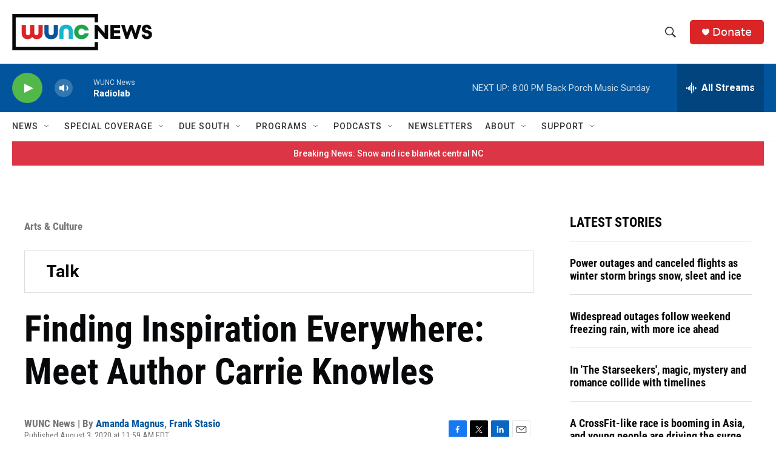

--- FILE ---
content_type: text/html; charset=utf-8
request_url: https://www.google.com/recaptcha/api2/aframe
body_size: 183
content:
<!DOCTYPE HTML><html><head><meta http-equiv="content-type" content="text/html; charset=UTF-8"></head><body><script nonce="kTtfG4T8ElKdJaKowXVBFA">/** Anti-fraud and anti-abuse applications only. See google.com/recaptcha */ try{var clients={'sodar':'https://pagead2.googlesyndication.com/pagead/sodar?'};window.addEventListener("message",function(a){try{if(a.source===window.parent){var b=JSON.parse(a.data);var c=clients[b['id']];if(c){var d=document.createElement('img');d.src=c+b['params']+'&rc='+(localStorage.getItem("rc::a")?sessionStorage.getItem("rc::b"):"");window.document.body.appendChild(d);sessionStorage.setItem("rc::e",parseInt(sessionStorage.getItem("rc::e")||0)+1);localStorage.setItem("rc::h",'1769389154442');}}}catch(b){}});window.parent.postMessage("_grecaptcha_ready", "*");}catch(b){}</script></body></html>